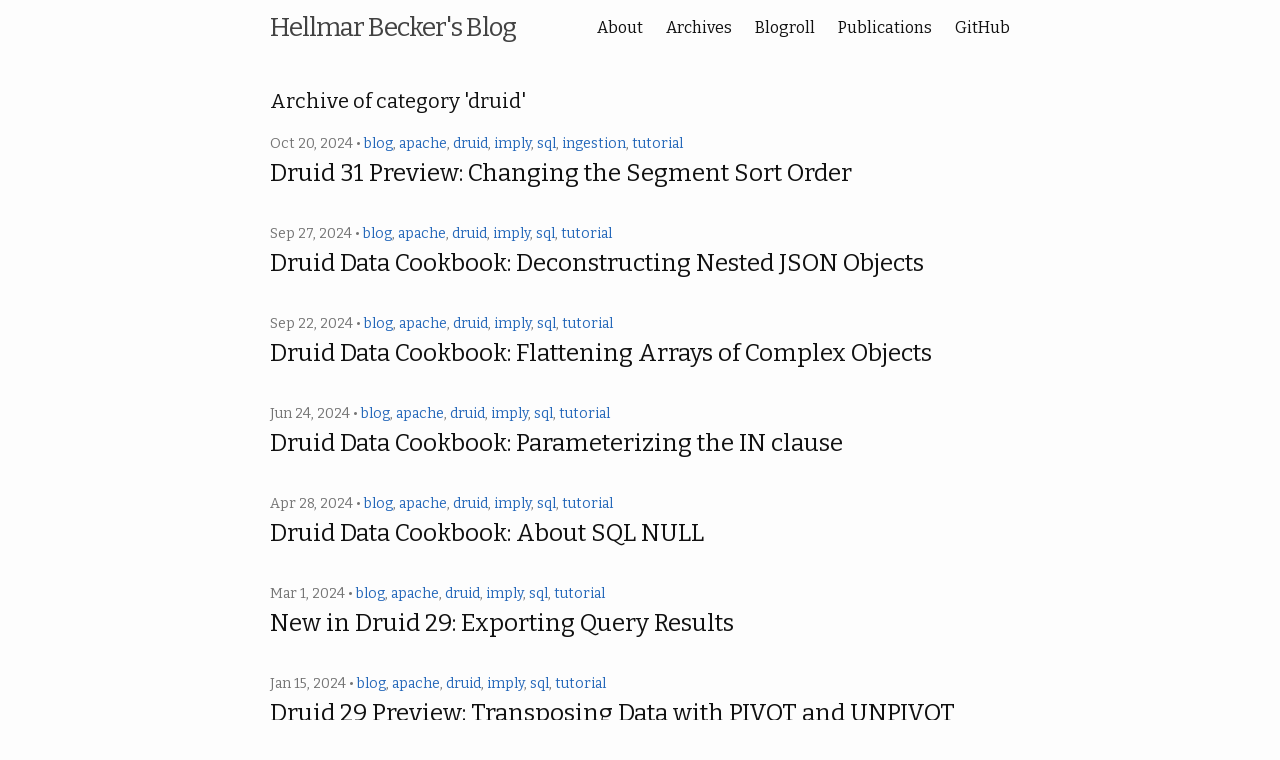

--- FILE ---
content_type: text/css
request_url: http://hellmar-becker.eu/assets/main.css
body_size: 1986
content:
/**
 * Reset some basic elements
 */
body, h1, h2, h3, h4, h5, h6,
p, blockquote, pre, hr,
dl, dd, ol, ul, figure {
  margin: 0;
  padding: 0;
}

/**
 * Basic styling
 */
body {
  font: 400 16px/1.5 Bitter, "Apple SD Gothic Neo", AppleGothic, NanumBarunGothic, "Malgun Gothic", Dotum, sans-serif;
  color: #111;
  background-color: #fdfdfd;
  -webkit-text-size-adjust: 100%;
  -webkit-font-feature-settings: "kern" 1;
  -moz-font-feature-settings: "kern" 1;
  -o-font-feature-settings: "kern" 1;
  font-feature-settings: "kern" 1;
  font-kerning: normal;
  word-wrap: break-word;
}

table {
  width: 100%;
  margin: 0 0 20px 0;
  text-align: left;
}

/**
 * Set `margin-bottom` to maintain vertical rhythm
 */
h1, h2, h3, h4, h5, h6,
p, blockquote, pre,
ul, ol, dl, figure,
.highlight {
  margin-bottom: 15px;
}

/**
 * Images
 */
img {
  max-width: 100%;
  vertical-align: middle;
}

/**
 * Figures
 */
figure > img {
  display: block;
}

figcaption {
  font-size: 14px;
}

/**
 * Lists
 */
ul, ol {
  margin-left: 30px;
}

li > ul,
li > ol {
  margin-bottom: 0;
}

/**
 * Headings
 */
h1, h2, h3, h4, h5, h6 {
  font-weight: 400;
}
h1 code, h2 code, h3 code, h4 code, h5 code, h6 code {
  font-size: inherit;
}

h1:lang(ko), h2:lang(ko), h3:lang(ko) {
  word-break: keep-all;
}

/**
 * Links
 */
a {
  color: #2568ba;
  text-decoration: none;
}
a:visited {
  color: #1d508f;
}
a:hover {
  color: #111;
  text-decoration: underline;
}

/**
 * Blockquotes
 */
blockquote {
  color: #757575;
  border-left: 4px solid #e8e8e8;
  padding-left: 15px;
  font-size: 18px;
  letter-spacing: -1px;
  font-style: italic;
}
blockquote > :last-child {
  margin-bottom: 0;
}
blockquote pre, blockquote code {
  color: #111;
}

/**
 * Rules
 */
hr {
  height: 4px;
  margin: 15px 0;
  border: 0;
  background-color: #e8e8e8;
}

/**
 * Code formatting
 */
pre,
code {
  font-family: Monaco, Menlo, Consolas, "Courier New", DotumChe, monospace;
  font-size: 13px;
  border: 1px solid #e8e8e8;
  border-radius: 0;
  background-color: #f8f8f8;
}

code {
  padding: 1px 5px;
}

pre {
  padding: 8px 12px;
  overflow-x: auto;
  word-wrap: normal;
}
pre > code {
  border: 0;
  padding-right: 0;
  padding-left: 0;
}

/**
 * Wrapper
 */
.wrapper {
  max-width: -webkit-calc(800px - (30px * 2));
  max-width: calc(800px - (30px * 2));
  margin-right: auto;
  margin-left: auto;
  padding-right: 30px;
  padding-left: 30px;
}
@media screen and (max-width: 800px) {
  .wrapper {
    max-width: -webkit-calc(800px - (30px));
    max-width: calc(800px - (30px));
    padding-right: 15px;
    padding-left: 15px;
  }
}

/**
 * Clearfix
 */
.pagination:after, .wrapper:after {
  content: "";
  display: table;
  clear: both;
}

/**
 * Site header
 */
.site-header {
  min-height: 56px;
  position: relative;
}

.site-title {
  font-size: 26px;
  font-weight: 300;
  line-height: 56px;
  letter-spacing: -1px;
  margin-bottom: 0;
  float: left;
}
.site-title, .site-title:visited {
  color: #424242;
}

.site-nav {
  float: right;
  line-height: 56px;
}
.site-nav .page-link {
  color: #111;
  line-height: 1.5;
}
.site-nav .page-link:not(:last-child) {
  margin-right: 20px;
}
@media screen and (max-width: 600px) {
  .site-nav .page-link {
    padding: 20px 0;
    margin-left: 20px;
  }
  .site-nav .page-link:not(:last-child) {
    margin-right: 0;
  }
}

/**
 * Site footer
 */
.site-footer {
  padding: 30px 0;
  font-size: 15px;
  color: #757575;
  text-align: center;
}

/**
 * Page content
 */
.page-content {
  padding: 30px 0;
}

.page-heading {
  font-size: 20px;
}

.post-list {
  margin-left: 0;
  list-style: none;
}
.post-list .post-link:hover {
  text-decoration: none;
}
.post-list > li {
  margin-bottom: 60px;
}
.post-list > li:not(:first-child) {
  border-top: 4px solid #e8e8e8;
  padding-top: 60px;
}

.post-archives {
  margin-left: 0;
  list-style: none;
}
.post-archives .post-link {
  font-size: 24px;
}
.post-archives > li {
  margin-bottom: 30px;
}

.post-meta {
  font-size: 14px;
  color: #757575;
}

.post-link, .post-link:visited {
  color: #111;
}
.post-link:hover {
  color: #2568ba;
}

.post-continue a {
  padding: 8px 15px;
  text-decoration: none;
}
.post-continue a, .post-continue a:visited {
  color: #424242;
  background-color: #e8e8e8;
}
.post-continue a:hover {
  color: white;
  background-color: #2568ba;
}

/**
 * Posts
 */
.post-header {
  margin-bottom: 30px;
}

.post-title {
  font-size: 42px;
  letter-spacing: -1px;
  line-height: 1;
}
@media screen and (max-width: 800px) {
  .post-title {
    font-size: 36px;
  }
}

.post-content {
  margin-bottom: 30px;
}
.post-content h1 {
  font-size: 38px;
}
@media screen and (max-width: 800px) {
  .post-content h1 {
    font-size: 34px;
  }
}
.post-content h2 {
  font-size: 32px;
}
@media screen and (max-width: 800px) {
  .post-content h2 {
    font-size: 28px;
  }
}
.post-content h3 {
  font-size: 26px;
}
@media screen and (max-width: 800px) {
  .post-content h3 {
    font-size: 22px;
  }
}
.post-content h4 {
  font-size: 20px;
}
@media screen and (max-width: 800px) {
  .post-content h4 {
    font-size: 18px;
  }
}

/**
 * Pagination
 */
.pagination {
  padding: 15px 0;
  border-top: 1px solid #e8e8e8;
  border-bottom: 1px solid #e8e8e8;
  text-align: center;
}
.pagination a, .pagination a:visited {
  color: #757575;
}
.pagination a:hover {
  color: #2568ba;
}
.pagination .previous {
  float: left;
}
.pagination .next {
  float: right;
}

/**
 * Syntax highlighting styles
 */
.highlight {
  background-color: #f8f8f8;
}
.highlighter-rouge .highlight {
  background-color: #f8f8f8;
}
.highlight .cm {
  color: #727262;
  font-style: italic;
}
.highlight .cp {
  color: #727272;
  font-weight: bold;
}
.highlight .c1 {
  color: #727262;
  font-style: italic;
}
.highlight .cs {
  color: #727272;
  font-weight: bold;
  font-style: italic;
}
.highlight .c, .highlight .cd {
  color: #727262;
  font-style: italic;
}
.highlight .err {
  color: #a61717;
  background-color: #e3d2d2;
}
.highlight .gd {
  color: #000;
  background-color: #fdd;
}
.highlight .ge {
  color: #000;
  font-style: italic;
}
.highlight .gr {
  color: #a00;
}
.highlight .gh {
  color: #727272;
}
.highlight .gi {
  color: #000;
  background-color: #dfd;
}
.highlight .go {
  color: #727272;
}
.highlight .gp {
  color: #555;
}
.highlight .gs {
  font-weight: bold;
}
.highlight .gu {
  color: #727272;
}
.highlight .gt {
  color: #a00;
}
.highlight .kc {
  color: #000;
  font-weight: bold;
}
.highlight .kd {
  color: #000;
  font-weight: bold;
}
.highlight .kn {
  color: #000;
  font-weight: bold;
}
.highlight .kp {
  color: #000;
  font-weight: bold;
}
.highlight .kr {
  color: #000;
  font-weight: bold;
}
.highlight .kt {
  color: #458;
  font-weight: bold;
}
.highlight .k, .highlight .kv {
  color: #000;
  font-weight: bold;
}
.highlight .mf {
  color: #007f7f;
}
.highlight .mh {
  color: #007f7f;
}
.highlight .il {
  color: #007f7f;
}
.highlight .mi {
  color: #007f7f;
}
.highlight .mo {
  color: #007f7f;
}
.highlight .m, .highlight .mb, .highlight .mx {
  color: #007f7f;
}
.highlight .sb {
  color: #d14;
}
.highlight .sc {
  color: #d14;
}
.highlight .sd {
  color: #d14;
}
.highlight .s2 {
  color: #d14;
}
.highlight .se {
  color: #d14;
}
.highlight .sh {
  color: #d14;
}
.highlight .si {
  color: #d14;
}
.highlight .sx {
  color: #d14;
}
.highlight .sr {
  color: #008522;
}
.highlight .s1 {
  color: #d14;
}
.highlight .ss {
  color: #990073;
}
.highlight .s {
  color: #d14;
}
.highlight .na {
  color: #007f7f;
}
.highlight .bp {
  color: #727272;
}
.highlight .nb {
  color: #007aa3;
}
.highlight .nc {
  color: #458;
  font-weight: bold;
}
.highlight .no {
  color: #007f7f;
}
.highlight .nd {
  color: #3c5d5d;
  font-weight: bold;
}
.highlight .ni {
  color: #800080;
}
.highlight .ne {
  color: #900;
  font-weight: bold;
}
.highlight .nf {
  color: #900;
  font-weight: bold;
}
.highlight .nl {
  color: #900;
  font-weight: bold;
}
.highlight .nn {
  color: #555;
}
.highlight .nt {
  color: #000080;
}
.highlight .vc {
  color: #007f7f;
}
.highlight .vg {
  color: #007f7f;
}
.highlight .vi {
  color: #007f7f;
}
.highlight .nv {
  color: #007f7f;
}
.highlight .ow {
  color: #000;
  font-weight: bold;
}
.highlight .o {
  color: #000;
  font-weight: bold;
}
.highlight .w {
  color: #727272;
}

/*# sourceMappingURL=main.css.map */